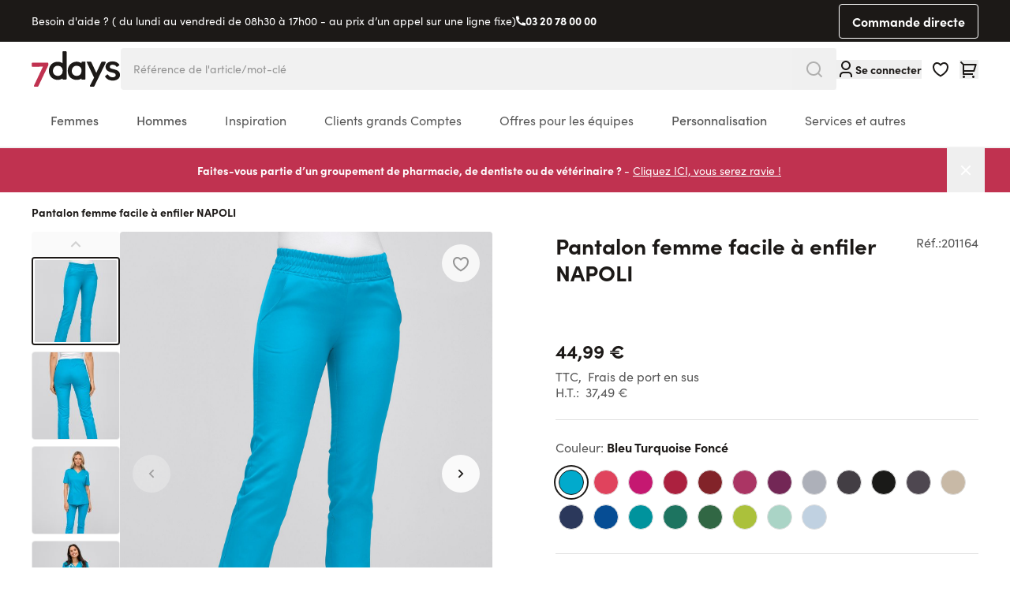

--- FILE ---
content_type: image/svg+xml
request_url: https://www.7days.fr/static/version1767596242/frontend/Basecom/hyva/fr_FR/images/logo-white.svg
body_size: 5582
content:
<svg width="100" height="40" viewBox="0 0 100 40" fill="none" xmlns="http://www.w3.org/2000/svg">
<path d="M19.2947 22.069C19.2947 23.6948 19.6848 27.7641 23.3109 30.4041C25.589 32.0705 27.9201 32.3171 29.1059 32.3171C31.0095 32.3171 33.0659 31.7429 34.6044 30.7817L34.6512 30.7536L34.6575 31.1562C34.6637 31.6212 35.0475 31.9988 35.5094 31.9988H38.3835C38.8547 31.9988 39.2354 31.6149 39.2354 31.1437V0.851927C39.2354 0.380715 38.8516 0 38.3835 0H35.5063C35.0351 0 34.6543 0.383835 34.6543 0.851927V13.5123L34.6044 13.4779C33.6713 12.8351 32.7445 12.4232 31.6898 12.1766C30.6943 11.8989 29.7425 11.8989 29.3867 11.8989C27.8639 11.8989 24.0567 12.2359 21.5696 15.3409C19.5911 17.7532 19.2947 20.5898 19.2947 22.069ZM23.9101 21.37C23.9943 20.6179 24.4468 18.0683 26.7748 16.92C27.8795 16.4019 28.9623 16.3614 29.265 16.3614C31.5119 16.3614 33.481 17.5347 34.2799 19.3478C34.7854 20.5024 34.8104 21.7163 34.8104 21.9473C34.8104 22.7898 34.6918 23.3391 34.5763 23.7666L34.5482 23.8789C34.4765 24.2066 34.308 24.9805 33.8742 25.6171C32.8912 27.0588 30.8722 27.814 29.3836 27.814C27.97 27.814 26.9839 27.3147 26.522 27.0183L26.4752 26.9902C23.7291 25.3924 23.7665 22.5277 23.9101 21.37Z" fill="white"/>
<path d="M56.7545 32.0518H59.5537C60.0249 32.0518 60.4056 31.668 60.4056 31.1967V11.8677H56.7951C56.3239 11.8677 55.9432 12.2515 55.9432 12.7196V13.5715L55.8932 13.5372C54.2018 12.3483 52.5573 11.8177 50.5538 11.8177C46.263 11.8177 43.6448 14.4453 42.9458 15.2504C40.7738 17.828 40.5398 20.905 40.5398 22.1095C40.5398 23.6261 40.8706 27.427 43.9288 29.9953C45.6763 31.4745 48.1073 32.3233 50.5913 32.3233C52.6852 32.3233 54.4546 31.824 55.8495 30.8379L55.8995 30.8036V31.0719C55.8995 31.5213 56.2739 32.0518 56.7545 32.0518ZM54.7199 26.1164C53.403 27.6923 51.256 27.814 50.6319 27.814C49.3243 27.814 48.4256 27.4364 48.0043 27.2086L47.9606 27.1868C45.436 25.9541 45.0241 23.6199 45.124 21.8817C45.1864 21.0204 45.5858 18.1183 48.1198 16.9137C48.8188 16.5736 49.627 16.4019 50.5164 16.4019C52.0517 16.4019 53.1596 16.948 53.3655 17.0604C55.1817 17.9903 56.0617 19.5506 56.0617 21.8318C56.0586 23.5263 55.5593 25.1272 54.7199 26.1164Z" fill="white"/>
<path d="M66.3255 39.9937H69.6957C70.0234 39.9937 70.3261 39.8034 70.4665 39.5069L83.2735 13.0909C83.4015 12.8257 83.3827 12.5167 83.2236 12.2702C83.0676 12.0206 82.7961 11.8739 82.5027 11.8739H79.0981C78.7674 11.8739 78.4647 12.0674 78.3242 12.367L72.7134 24.3938L72.6853 24.3345L67.1368 12.3701C66.9964 12.0705 66.6937 11.877 66.3629 11.877H61.7319L70.1982 29.8361L70.1919 29.8486L65.5547 38.7704C65.4236 39.0357 65.4392 39.3446 65.5984 39.5974C65.7575 39.8439 66.029 39.9937 66.3255 39.9937Z" fill="white"/>
<path d="M82.8023 28.978C83.1394 29.468 83.5232 29.9236 83.9351 30.3324C84.5436 30.9346 85.2333 31.4464 85.9885 31.8552C86.7437 32.2671 87.5738 32.5823 88.4538 32.7977C89.3369 33.013 90.2793 33.1222 91.2561 33.1222C92.3764 33.1222 93.4405 32.9724 94.4204 32.6791C95.3971 32.3857 96.2647 31.9644 97.0011 31.4246C97.7345 30.8847 98.3211 30.2169 98.7424 29.4399C99.1637 28.6628 99.3759 27.7766 99.3759 26.803C99.3759 25.8543 99.223 25.0242 98.9172 24.3377C98.6114 23.6511 98.1776 23.0582 97.6284 22.5714C97.076 22.0846 96.3988 21.6695 95.6218 21.3388C94.8354 21.0049 93.9585 20.7178 93.0192 20.4806L90.9627 19.9657C90.4853 19.8596 90.0546 19.7316 89.677 19.5881C89.2963 19.4414 88.9718 19.2636 88.719 19.0638C88.46 18.861 88.2603 18.6269 88.1167 18.3679C87.9732 18.1089 87.9014 17.8031 87.9014 17.463C87.9014 17.1228 87.9857 16.8045 88.1479 16.5174C88.3133 16.2303 88.538 15.99 88.8251 15.7997C89.106 15.6124 89.443 15.4658 89.8268 15.3659C90.4416 15.2036 91.1781 15.1724 91.9613 15.2754C92.2703 15.316 92.5698 15.3846 92.8445 15.4783C93.1222 15.5719 93.3968 15.6936 93.6589 15.8402C93.918 15.9869 94.177 16.1679 94.4204 16.3832C94.6669 16.5954 94.8978 16.842 95.1038 17.1166C95.1381 17.1634 95.1756 17.2102 95.2099 17.2601C95.3378 17.4442 95.5313 17.5659 95.7529 17.6065C95.9776 17.644 96.2054 17.5971 96.3926 17.4661L98.2681 16.1554C98.4553 16.0244 98.5802 15.8278 98.6207 15.6C98.6613 15.3722 98.6051 15.1381 98.4678 14.9477C98.1807 14.5514 97.8624 14.1832 97.5223 13.8587C96.9606 13.325 96.3333 12.8725 95.6593 12.5137C94.979 12.1548 94.2331 11.8833 93.4499 11.7086C92.6603 11.5338 91.8365 11.4433 91.0033 11.4433C89.9329 11.4433 88.9094 11.5806 87.9669 11.8552C87.0214 12.1298 86.1788 12.5293 85.4642 13.0411C84.7496 13.5528 84.1816 14.1894 83.776 14.9259C83.3672 15.6624 83.1612 16.5112 83.1612 17.4442C83.1612 18.3399 83.311 19.1356 83.6106 19.8097C83.9101 20.4837 84.3283 21.0798 84.8619 21.5759C85.3956 22.0783 86.0259 22.5028 86.7343 22.8398C87.4458 23.1799 88.2228 23.4577 89.0467 23.6667L91.0251 24.1598C91.6337 24.3065 92.1673 24.4687 92.6073 24.6466C93.0535 24.8276 93.428 25.0242 93.7214 25.2395C94.0209 25.458 94.2394 25.7107 94.3767 25.9885C94.514 26.2693 94.5826 26.5814 94.5826 26.9215C94.5826 27.3023 94.4922 27.6486 94.3143 27.9576C94.1395 28.2634 93.8961 28.5193 93.5903 28.7221C93.2876 28.925 92.9225 29.081 92.4981 29.1871C92.0799 29.2932 91.6337 29.3494 91.1656 29.3494C90.5539 29.3494 89.9673 29.2714 89.4243 29.1184C88.8813 28.9655 88.3664 28.7377 87.892 28.4382C87.4208 28.1386 86.9808 27.7547 86.5814 27.296C86.3879 27.0713 86.1976 26.8248 86.0134 26.5595C85.8793 26.3629 85.6671 26.2319 85.4299 26.1976C85.3893 26.1913 85.3456 26.1882 85.3051 26.1882C85.1116 26.1882 84.9243 26.2537 84.7714 26.3817L82.9802 27.8452C82.6276 28.1199 82.5527 28.6192 82.8023 28.978Z" fill="white"/>
<path d="M3.24856 40H6.61882C6.94648 40 7.24918 39.8096 7.38961 39.5132L17.0073 19.3103L18.5146 16.0899C18.5458 16.0274 18.5614 15.9588 18.5614 15.8901V13.6745C18.5614 13.2033 18.1776 12.8226 17.7064 12.8226H0.851927C0.383835 12.8257 0 13.2064 0 13.6776V16.6796C0 16.9106 0.0904977 17.1259 0.25277 17.285C0.415041 17.4442 0.627243 17.5316 0.851927 17.5316H0.861289L12.5792 17.4036L12.5573 17.4473L2.48089 38.7705C2.34982 39.0357 2.36542 39.3478 2.52457 39.5974C2.68061 39.8502 2.9521 40 3.24856 40Z" fill="#C03250"/>
</svg>
